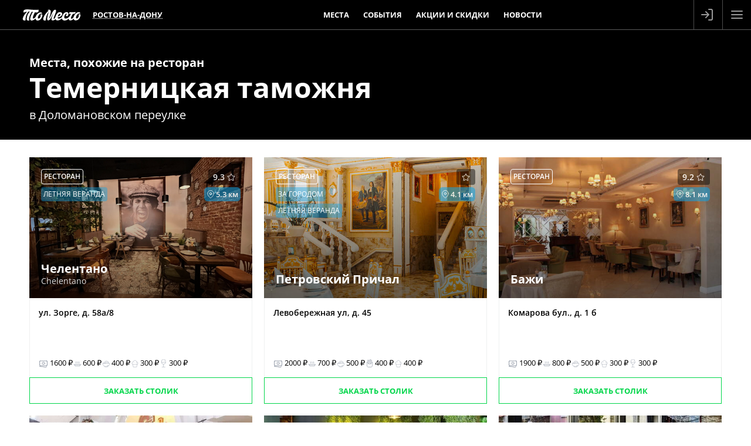

--- FILE ---
content_type: text/html; charset=utf-8
request_url: https://tomesto.ru/rostov/places/temernitskaya-tamozhnya/similar
body_size: 5627
content:
<!DOCTYPE html>
<html lang='ru' prefix='og: http://ogp.me/ns# place: http://ogp.me/ns/place# business: http://ogp.me/ns/business# ya: http://webmaster.yandex.ru/vocabularies/'>
<head>

<meta content='width=device-width,initial-scale=1' name='viewport'>
<link href='/apple-touch-icon.png' rel='apple-touch-icon' sizes='180x180'>
<link href='/favicon-16x16.png' rel='icon' sizes='16x16' type='image/png'>
<link href='/favicon.png' rel='icon' sizes='32x32' type='image/png'>
<link href='/favicon.svg' rel='icon' type='image/svg+xml'>
<link href='/site.webmanifest' rel='manifest'>
<link color='#227eb8' href='/safari-pinned-tab.svg' rel='mask-icon'>
<meta content='#227eb8' name='msapplication-TileColor'>
<meta content='#227eb8' name='theme-color'>
<title>Места, похожие на Ресторан Темерницкая таможня в Доломановском переулке - ТоМесто Ростов-на-Дону</title>
<link href='https://tomesto.ru/rostov/places/temernitskaya-tamozhnya/similar' rel='canonical'>

<meta name="csrf-param" content="authenticity_token" />
<meta name="csrf-token" content="-iKDFFk2nUEN5TNK3sjieYioAqBc1_cVSLMdzCe15BgYr20tyLn4jBZoyAM7Tz5mycvwGXzNPMKncdg7debZ5w" />
<meta name="csp-nonce" content="/YLQNtWTg+EgVAN0ofVH5w==" />
<link href='https://scdn.tomesto.ru' rel='preconnect'>
<link rel="preload" href="/assets/os-v36-73893c74db8d3d45573e16191f57e5a7b39aa559ba5f08efb96a440faea2bdba.woff2" as="font" type="font/woff2" crossorigin="anonymous">
<link rel="preload" href="/assets/os-v36-i-bed8a9a33b6ffda26fef3359291dadacaba17950a1e5f885c5138361407653eb.woff2" as="font" type="font/woff2" crossorigin="anonymous">
<link rel="preload" href="/assets/os-v36-600-6a5082672befa552504c6c535b81bd99c760e2f611f6c14832bc2de858530a7d.woff2" as="font" type="font/woff2" crossorigin="anonymous">
<link rel="preload" href="/assets/os-v36-700-f4f052ac8e7a053ae8adda12e2a1e2f884ebe0dbe042b492001bebb757d1bf4d.woff2" as="font" type="font/woff2" crossorigin="anonymous">
<style>
  @font-face {font-family: 'Open Sans';font-style: normal;font-weight: 400;font-display: swap;src: url('/assets/os-v36-73893c74db8d3d45573e16191f57e5a7b39aa559ba5f08efb96a440faea2bdba.woff2') format('woff2');}
  @font-face {font-family: 'Open Sans';font-style: italic;font-weight: 400;font-display: swap;src: url('/assets/os-v36-i-bed8a9a33b6ffda26fef3359291dadacaba17950a1e5f885c5138361407653eb.woff2') format('woff2');}
  @font-face {font-family: 'Open Sans';font-style: normal;font-weight: 600;font-display: swap;src: url('/assets/os-v36-600-6a5082672befa552504c6c535b81bd99c760e2f611f6c14832bc2de858530a7d.woff2') format('woff2');}
  @font-face {font-family: 'Open Sans';font-style: italic;font-weight: 600;font-display: swap;src: url('/assets/os-v36-600i-0c585e8d4e9cda78033f5dfd69b2a0d23b9717c9f81713cdb885fbef43354dcb.woff2') format('woff2');}
  @font-face {font-family: 'Open Sans';font-style: normal;font-weight: 700;font-display: swap;src: url('/assets/os-v36-700-f4f052ac8e7a053ae8adda12e2a1e2f884ebe0dbe042b492001bebb757d1bf4d.woff2') format('woff2');}
  @font-face {font-family: 'Open Sans';font-style: italic;font-weight: 700;font-display: swap;src: url('/assets/os-v36-700i-706bded4184c7345fc666193cf3847b66e258ce7ce1696f1a9e2bad555719429.woff2') format('woff2');}
</style>

<link rel="stylesheet" href="/assets/application-433e6b129ccacfa2ac395fb27547c22409dcf0efe8634448e15db4b42fbe593c.css" media="all" />
<link href='https://sessions.bugsnag.com' rel='preconnect'>
<script src="/assets/bugsnag-68b531b569d5c5a4c4fab64ac4d2a60b26923cf7ad3cc0c9e8bef044e98bb2af.js" nonce="/YLQNtWTg+EgVAN0ofVH5w=="></script>
<script nonce="/YLQNtWTg+EgVAN0ofVH5w==">
//<![CDATA[
Bugsnag.start({ apiKey: '94ef6aa612555690135be88606397348' });

//]]>
</script>
<script src="/assets/loader-d02d8ac80e9a9acc986eb5bf4b5df685e2db2b44682e0ec8c9703a5ee1241294.js" nonce="/YLQNtWTg+EgVAN0ofVH5w=="></script>
<script nonce="/YLQNtWTg+EgVAN0ofVH5w==">
//<![CDATA[
window.tomesto = window.tomesto || {};
tomesto.tzoffset = Math.round((Date.parse('2025-11-17 20:42:58')-Date.now())/3600000);
tomesto.mapsJS = 'https://tomesto.ru/assets/maps-7e1b98d19be451b6a08fb3d72352bf6d3fbea29f63fb6f8c5cd7de498638767c.js';
tomesto.mapsCSS = 'https://tomesto.ru/assets/maps-890e07e4471eadfa33a17d1833306ddd2543641dd49814d8fdc741d05d3d607d.css';
tomesto.locale = 'ru';
if (!loadjs.isDefined('tomesto')) { loadjs(['https://tomesto.ru/assets/application-25c7d065aac744da6f0d4c83156d8d5b31c2cf4c7b267601481c55e51fb47e9e.js'], 'tomesto', { numRetries: 3 }); }

//]]>
</script><meta content='Места, похожие на Ресторан Темерницкая таможня в Доломановском переулке' name='description'>
<meta content='Места, похожие на Ресторан Темерницкая таможня в Доломановском переулке' name='og:title'>
<meta content='Места, похожие на Ресторан Темерницкая таможня в Доломановском переулке' property='og:description'>
<meta content='https://tomesto.ru/rostov/places/temernitskaya-tamozhnya/similar' property='og:url'>
<meta content='business.business' property='og:type'>
<meta content='47.216021' property='place:location:latitude'>
<meta content='39.700061' property='place:location:longitude'>
<meta content='Россия' property='business:contact_data:country'>
<meta content='Ростов-на-Дону' property='business:contact_data:locality'>
<meta content='Доломановский пер., д. 2' property='business:contact_data:street_address'>

<meta content='ru_RU' property='og:locale'>
<meta content='ТоМесто' property='og:site_name'>
<meta property="og:title" content="Места, похожие на Ресторан Темерницкая таможня в Доломановском переулке - ТоМесто Ростов-на-Дону" />
<meta content='655356647880362' property='fb:app_id'>
<meta content='4965059' property='vk:app_id'>
<link href='https://tomesto.ru/SearchEngineInfo.xml' rel='search' title='ТоМесто' type='application/opensearchdescription+xml'>
<script nonce="/YLQNtWTg+EgVAN0ofVH5w==">
//<![CDATA[
(function (d, w, c) { (w[c] = w[c] || []).push(function() { try { w.yaCounter = new Ya.Metrika({ id:13895632, clickmap:true, trackLinks:true, accurateTrackBounce:true, trackHash:true, ut:"noindex", params: {"split_test":"why_book_show_true"} }); } catch(e) { } }); var n = d.getElementsByTagName("script")[0], s = d.createElement("script"); s.type = "text/javascript"; s.async=!0; s.src = "https://mc.yandex.ru/metrika/watch.js"; n.parentNode.insertBefore(s, n); })(document, window, "yandex_metrika_callbacks");


//]]>
</script>
</head>
<body class='w_header' id='pagePlaceNew'>
<!--noindex-->



<!--/noindex-->
<div id='wrapper'>
<header class='trackcont relative box-content m-0 text-center text-white whitespace-nowrap top-0 left-0 w-full flex justify-between items-center flex-nowrap bg-blue z-[8600] h-[50px]'>
<div class='header_logo h-full mr-1 ml-[3%]'>
<span class='link goto' data-url='https://tomesto.ru/rostov'>ТоМесто</span>
</div>
<div class='header_city mx-1 sm:mx-2 lg:mx-4 uppercase font-bold leading-10 text-[13px]'>
<div class='select_city cursor-pointer text-dotted decoration-1'>Ростов-на-Дону</div>
</div>
<div class='header_small_menu mx-2 justify-center items-center flex-auto overflow-hidden h-10 leading-10 uppercase font-bold text-white text-[13px]'>
<div class='goto px-3 hover:underline' data-url='https://tomesto.ru/rostov/places'>Места</div>
<div class='goto px-3 hover:underline' data-url='https://tomesto.ru/rostov/events'>События</div>
<div class='goto px-3 hover:underline' data-url='https://tomesto.ru/rostov/promos'>Акции и скидки</div>
<div class='goto px-3 hover:underline' data-url='https://tomesto.ru/rostov/news'>Новости</div>
</div>
<!--noindex-->
<div class='flex-auto md:hidden'></div>
<div class='relative h-full box-content w-12 border-l border-r border-white/30'>
<a class='modal flex items-center justify-center h-full login opacity-60 hover:opacity-80 transition-all hover:bg-white/20' data-remote href='/users/sign_in' rel='nofollow'>
<div class='icon-login size-6 bg-white -ml-1'></div>
</a>
</div>
<div class='menu_button cursor-pointer flex items-center justify-center w-12 h-full opacity-60 hover:opacity-80 transition-all hover:bg-white/20'>
<div class='icon-menu size-6 bg-white'></div>
<div class='icon-x size-6 bg-white hidden'></div>
</div>
<!--/noindex-->
</header>

<div id='body'>
<div id='content'>
<div class='place page similar' id='place'>
<div class='row summary onpage w_header'>
<div class='row top'>
<h1>
<span class='uptitle'>
Места, похожие на
<span>ресторан</span>
</span>
<span class='title'><a class="noul" href="https://tomesto.ru/rostov/places/temernitskaya-tamozhnya">Темерницкая таможня</a></span>
</h1>
<h2>в Доломановском переулке</h2>
</div>
</div>
<div class='block similar scrollspy' data-nav='similar' data-title='Места, похожие на Ресторан Темерницкая таможня в Доломановском переулке' id='similar'>
<div class='content'>
<div class='flex flex-wrap items-center justify-between'>
<div class='place_new' id='place_33575'>
<a href='https://tomesto.ru/rostov/places/chelentano' rel='false'>
<img width="600" height="450" class="logo lozad" alt="Челентано (Chelentano)" srcset="data:,x" data-srcset="https://scdn.tomesto.ru/img/place/000/033/575/restoran-chelentano-chelentano-na-ulitse-zorge_5ead4_logo-424664.PNG 600w" src="https://scdn.tomesto.ru/img/place/000/033/575/restoran-chelentano-chelentano-na-ulitse-zorge_5ead4_logo-424664.PNG" />
<div class='top'>
<div class='box round rating'>
<div class='count' title='Рейтинг заведения на основании 43 оценок реальных гостей за последние 2 года'>9.3</div>
<div id="place_favorite_33575" class="inline-block align-bottom icon-star size-4 " title="Добавить в избранное" data-uri="https://tomesto.ru/rostov/places/chelentano/favorite"></div>
</div>
<div class='box transp round category'>Ресторан</div>
<div class='userdistance' title='Расстояние от &quot;Темерницкая таможня&quot;'>
<div class='icon-map-pin bg-white size-3.5 mr-0.5'></div>
5.3
км
</div>
<div class='box green round feature'>Летняя веранда</div>
<div class='name'>
Челентано
<small class=''>Chelentano</small>
</div>
</div>
<div class='info'>
<div class='row address'>
ул. Зорге, д. 58а/8
</div>
<div class='row avg_check'>
<div class='item' title='средний чек&lt;br/&gt;(примерная стоимость ужина)'>
<div class='inline-block align-bottom icon-money size-4 bg-gray-400'></div>
1600
₽
</div>
<div class='item avg_hot_meal' title='средняя стоимость горячего блюда'><div class='inline-block align-sub size-4 bg-gray-400 mr-px icon-avg_hot_meal'></div>600
₽
</div>
<div class='item avg_salad' title='средняя стоимость салата'><div class='inline-block align-sub size-4 bg-gray-400 mr-px icon-avg_salad'></div>400
₽
</div>
<div class='item avg_dessert' title='средняя стоимость десерта'><div class='inline-block align-sub size-4 bg-gray-400 mr-px icon-avg_dessert'></div>300
₽
</div>
<div class='item avg_liquor' title='средняя стоимость алкоголя'><div class='inline-block align-sub size-4 bg-gray-400 mr-px icon-avg_liquor'></div>300
₽
</div>
</div>
</div>
</a>
<div class='book'>
<a rel="nofollow" class="modal" data-trackcont="similar_button" data-remote="true" href="https://tomesto.ru/rostov/places/chelentano/reservations/new"><span>Заказать столик</span>
</a></div>
</div>
<div class='place_new' id='place_25024'>
<a href='https://tomesto.ru/rostov/places/petrovskiy-prichal' rel='false'>
<img width="600" height="450" class="logo lozad" alt="Петровский Причал" srcset="data:,x" data-srcset="https://scdn.tomesto.ru/img/place/000/025/024/restoran-petrovskiy-prichal-na-levoberezhnoy-ulitse_d241f_logo-123675.jpg 600w" src="https://scdn.tomesto.ru/img/place/000/025/024/restoran-petrovskiy-prichal-na-levoberezhnoy-ulitse_d241f_logo-123675.jpg" />
<div class='top'>
<div class='box round rating'>
<div id="place_favorite_25024" class="inline-block align-bottom icon-star size-4 " title="Добавить в избранное" data-uri="https://tomesto.ru/rostov/places/petrovskiy-prichal/favorite"></div>
</div>
<div class='box transp round category'>Ресторан</div>
<div class='userdistance' title='Расстояние от &quot;Темерницкая таможня&quot;'>
<div class='icon-map-pin bg-white size-3.5 mr-0.5'></div>
4.1
км
</div>
<div class='box green round feature'>За городом</div>
<div class='box green round feature'>Летняя веранда</div>
<div class='name'>
Петровский Причал
</div>
</div>
<div class='info'>
<div class='row address'>
Левобережная ул, д. 45
</div>
<div class='row avg_check'>
<div class='item' title='средний чек&lt;br/&gt;(примерная стоимость ужина)'>
<div class='inline-block align-bottom icon-money size-4 bg-gray-400'></div>
2000
₽
</div>
<div class='item avg_hot_meal' title='средняя стоимость горячего блюда'><div class='inline-block align-sub size-4 bg-gray-400 mr-px icon-avg_hot_meal'></div>700
₽
</div>
<div class='item avg_salad' title='средняя стоимость салата'><div class='inline-block align-sub size-4 bg-gray-400 mr-px icon-avg_salad'></div>500
₽
</div>
<div class='item avg_snack' title='средняя стоимость закуски'><div class='inline-block align-sub size-4 bg-gray-400 mr-px icon-avg_snack'></div>400
₽
</div>
<div class='item avg_dessert' title='средняя стоимость десерта'><div class='inline-block align-sub size-4 bg-gray-400 mr-px icon-avg_dessert'></div>400
₽
</div>
</div>
</div>
</a>
<div class='book'>
<a rel="nofollow" class="modal" data-trackcont="similar_button" data-remote="true" href="https://tomesto.ru/rostov/places/petrovskiy-prichal/reservations/new"><span>Заказать столик</span>
</a></div>
</div>
<div class='place_new' id='place_23879'>
<a href='https://tomesto.ru/rostov/places/bazhi' rel='false'>
<img width="563" height="450" class="logo lozad" alt="Бажи" srcset="data:,x" data-srcset="https://scdn.tomesto.ru/img/place/000/023/879/restoran-bazhi-na-bulvare-komarova_16f3a_logo-331721.JPG 563w" src="https://scdn.tomesto.ru/img/place/000/023/879/restoran-bazhi-na-bulvare-komarova_16f3a_logo-331721.JPG" />
<div class='top'>
<div class='box round rating'>
<div class='count' title='Рейтинг заведения на основании 26 оценок реальных гостей за последние 2 года'>9.2</div>
<div id="place_favorite_23879" class="inline-block align-bottom icon-star size-4 " title="Добавить в избранное" data-uri="https://tomesto.ru/rostov/places/bazhi/favorite"></div>
</div>
<div class='box transp round category'>Ресторан</div>
<div class='userdistance' title='Расстояние от &quot;Темерницкая таможня&quot;'>
<div class='icon-map-pin bg-white size-3.5 mr-0.5'></div>
8.1
км
</div>
<div class='name'>
Бажи
</div>
</div>
<div class='info'>
<div class='row address'>
Комарова бул., д. 1 б
</div>
<div class='row avg_check'>
<div class='item' title='средний чек&lt;br/&gt;(примерная стоимость ужина)'>
<div class='inline-block align-bottom icon-money size-4 bg-gray-400'></div>
1900
₽
</div>
<div class='item avg_hot_meal' title='средняя стоимость горячего блюда'><div class='inline-block align-sub size-4 bg-gray-400 mr-px icon-avg_hot_meal'></div>800
₽
</div>
<div class='item avg_salad' title='средняя стоимость салата'><div class='inline-block align-sub size-4 bg-gray-400 mr-px icon-avg_salad'></div>500
₽
</div>
<div class='item avg_dessert' title='средняя стоимость десерта'><div class='inline-block align-sub size-4 bg-gray-400 mr-px icon-avg_dessert'></div>300
₽
</div>
<div class='item avg_liquor' title='средняя стоимость алкоголя'><div class='inline-block align-sub size-4 bg-gray-400 mr-px icon-avg_liquor'></div>300
₽
</div>
</div>
</div>
</a>
<div class='book'>
<a rel="nofollow" class="modal" data-trackcont="similar_button" data-remote="true" href="https://tomesto.ru/rostov/places/bazhi/reservations/new"><span>Заказать столик</span>
</a></div>
</div>
<div class='place_new' id='place_32532'>
<a href='https://tomesto.ru/rostov/places/campania' rel='false'>
<img width="564" height="450" class="logo lozad" alt="Campania (Кампания)" srcset="data:,x" data-srcset="https://scdn.tomesto.ru/img/place/000/032/532/restoran-campania-kampaniya-na-krasnoarmeyskoy_b8e67_logo-418134.jpeg 564w" src="https://scdn.tomesto.ru/img/place/000/032/532/restoran-campania-kampaniya-na-krasnoarmeyskoy_b8e67_logo-418134.jpeg" />
<div class='top'>
<div class='box round rating'>
<div class='count' title='Рейтинг заведения на основании 113 оценок реальных гостей за последние 2 года'>9.6</div>
<div id="place_favorite_32532" class="inline-block align-bottom icon-star size-4 " title="Добавить в избранное" data-uri="https://tomesto.ru/rostov/places/campania/favorite"></div>
</div>
<div class='box transp round category'>Ресторан</div>
<div class='userdistance' title='Расстояние от &quot;Темерницкая таможня&quot;'>
<div class='icon-map-pin bg-white size-3.5 mr-0.5'></div>
2.6
км
</div>
<div class='box green round feature'>Дровяная печь</div>
<div class='name'>
Campania
<small class=''>Кампания</small>
</div>
</div>
<div class='info'>
<div class='row address'>
Красноармейская ул., д. 105 (ТЦ Большой)
</div>
<div class='row avg_check'>
<div class='item' title='средний чек&lt;br/&gt;(примерная стоимость ужина)'>
<div class='inline-block align-bottom icon-money size-4 bg-gray-400'></div>
2200
₽
</div>
<div class='item avg_hot_meal' title='средняя стоимость горячего блюда'><div class='inline-block align-sub size-4 bg-gray-400 mr-px icon-avg_hot_meal'></div>800
₽
</div>
<div class='item avg_salad' title='средняя стоимость салата'><div class='inline-block align-sub size-4 bg-gray-400 mr-px icon-avg_salad'></div>600
₽
</div>
<div class='item avg_dessert' title='средняя стоимость десерта'><div class='inline-block align-sub size-4 bg-gray-400 mr-px icon-avg_dessert'></div>400
₽
</div>
<div class='item avg_liquor' title='средняя стоимость алкоголя'><div class='inline-block align-sub size-4 bg-gray-400 mr-px icon-avg_liquor'></div>400
₽
</div>
</div>
</div>
</a>
<div class='book'>
<a rel="nofollow" class="modal" data-trackcont="similar_button" data-remote="true" href="https://tomesto.ru/rostov/places/campania/reservations/new"><span>Заказать столик</span>
</a></div>
</div>
<div class='place_new' id='place_34272'>
<a href='https://tomesto.ru/rostov/places/kitsune-izakaya' rel='false'>
<img width="600" height="441" class="logo lozad" alt="Кицунэ Изакая (Kitsune Izakaya)" srcset="data:,x" data-srcset="https://scdn.tomesto.ru/img/place/000/034/272/kafe-kitsune-izakaya-kitsune-izakaya-na-bolshoy-sadovoy_292b6_logo-447525.jpg 600w" src="https://scdn.tomesto.ru/img/place/000/034/272/kafe-kitsune-izakaya-kitsune-izakaya-na-bolshoy-sadovoy_292b6_logo-447525.jpg" />
<div class='top'>
<div class='box round rating'>
<div id="place_favorite_34272" class="inline-block align-bottom icon-star size-4 " title="Добавить в избранное" data-uri="https://tomesto.ru/rostov/places/kitsune-izakaya/favorite"></div>
</div>
<div class='box transp round category'>Кафе</div>
<div class='userdistance' title='Расстояние от &quot;Темерницкая таможня&quot;'>
<div class='icon-map-pin bg-white size-3.5 mr-0.5'></div>
2.5
км
</div>
<div class='box green round feature'>Летняя веранда</div>
<div class='name'>
Кицунэ Изакая
<small class=''>Kitsune Izakaya</small>
</div>
</div>
<div class='info'>
<div class='row address'>
ул. Большая Садовая, д. 128
</div>
<div class='row avg_check'>
<div class='item' title='средний чек&lt;br/&gt;(примерная стоимость ужина)'>
<div class='inline-block align-bottom icon-money size-4 bg-gray-400'></div>
1600
₽
</div>
<div class='item avg_hot_meal' title='средняя стоимость горячего блюда'><div class='inline-block align-sub size-4 bg-gray-400 mr-px icon-avg_hot_meal'></div>400
₽
</div>
<div class='item avg_salad' title='средняя стоимость салата'><div class='inline-block align-sub size-4 bg-gray-400 mr-px icon-avg_salad'></div>400
₽
</div>
<div class='item avg_snack' title='средняя стоимость закуски'><div class='inline-block align-sub size-4 bg-gray-400 mr-px icon-avg_snack'></div>400
₽
</div>
<div class='item avg_liquor' title='средняя стоимость алкоголя'><div class='inline-block align-sub size-4 bg-gray-400 mr-px icon-avg_liquor'></div>400
₽
</div>
</div>
</div>
</a>
<div class='book'>
<a rel="nofollow" class="modal" data-trackcont="similar_button" data-remote="true" href="https://tomesto.ru/rostov/places/kitsune-izakaya/reservations/new"><span>Заказать столик</span>
</a></div>
</div>
<div class='place_new' id='place_31901'>
<a href='https://tomesto.ru/rostov/places/vremena-goda' rel='false'>
<img width="563" height="450" class="logo lozad" alt="Времена Года" srcset="data:,x" data-srcset="https://scdn.tomesto.ru/img/place/000/031/901/restoran-vremena-goda-na-suvorova_26802_logo-330633.jpg 563w" src="https://scdn.tomesto.ru/img/place/000/031/901/restoran-vremena-goda-na-suvorova_26802_logo-330633.jpg" />
<div class='top'>
<div class='box round rating'>
<div class='count' title='Рейтинг заведения на основании 15 оценок реальных гостей за последние 2 года'>9.3</div>
<div id="place_favorite_31901" class="inline-block align-bottom icon-star size-4 " title="Добавить в избранное" data-uri="https://tomesto.ru/rostov/places/vremena-goda/favorite"></div>
</div>
<div class='box transp round category'>Ресторан</div>
<div class='userdistance' title='Расстояние от &quot;Темерницкая таможня&quot;'>
<div class='icon-map-pin bg-white size-3.5 mr-0.5'></div>
1.9
км
</div>
<div class='box green round feature'>Летняя веранда</div>
<div class='name'>
Времена Года
</div>
</div>
<div class='info'>
<div class='row address'>
ул. Суворова, д. 25
</div>
<div class='row avg_check'>
<div class='item' title='средний чек&lt;br/&gt;(примерная стоимость ужина)'>
<div class='inline-block align-bottom icon-money size-4 bg-gray-400'></div>
3100
₽
</div>
<div class='item avg_hot_meal' title='средняя стоимость горячего блюда'><div class='inline-block align-sub size-4 bg-gray-400 mr-px icon-avg_hot_meal'></div>1100
₽
</div>
<div class='item avg_snack' title='средняя стоимость закуски'><div class='inline-block align-sub size-4 bg-gray-400 mr-px icon-avg_snack'></div>700
₽
</div>
<div class='item avg_dessert' title='средняя стоимость десерта'><div class='inline-block align-sub size-4 bg-gray-400 mr-px icon-avg_dessert'></div>600
₽
</div>
<div class='item avg_liquor' title='средняя стоимость алкоголя'><div class='inline-block align-sub size-4 bg-gray-400 mr-px icon-avg_liquor'></div>700
₽
</div>
</div>
</div>
</a>
<div class='book'>
<a rel="nofollow" class="modal" data-trackcont="similar_button" data-remote="true" href="https://tomesto.ru/rostov/places/vremena-goda/reservations/new"><span>Заказать столик</span>
</a></div>
</div>

</div>
</div>
</div>

</div>

</div>
</div>
<footer class='trackcont' id='footer'>
<div class='copyright'>
©
2012-2025
«ТоМесто». Все права защищены.
<br>
<small>
Использование сайта означает ваше
<a href='https://tomesto.ru/soglasie-na-obrabotku-pd' rel='nofollow'>
согласие на обработку ПД
</a>
</small>
</div>
</footer>
</div>
<div class='windows'>
<div id='loading'>
<svg class='spinner' height='66' viewBox='0 0 66 66' width='66' xmlns='http://www.w3.org/2000/svg'>
<g transform='translate(33, 33)'>
<circle fill='none' r='30' stroke-linecap='round' stroke-width='6'></circle>
</g>
</svg>
</div>
</div>
<!--noindex-->
<div class='trackcont hidden overflow-auto bg-blue text-sky-200 text-base leading-7 w-full h-full box-border fixed inset-0 px-4 pb-2 z-[8500]' id='main_menu'>
<ul class='float-left list-none my-4 mx-6'>
<li class='text-2xl leading-9 text-white font-bold goto' data-url='https://tomesto.ru/rostov/places'><span class='link'>Места</span></li>
<li class='goto' data-url='https://tomesto.ru/rostov/occasions'><span class='link'>По поводам</span></li>
<li class='goto' data-url='https://tomesto.ru/rostov/sets'><span class='link'>Подборки</span></li>
<li class='goto' data-url='https://tomesto.ru/rostov/groups'><span class='link'>Группы и сети</span></li>
<li class='goto' data-url='https://tomesto.ru/rostov/cuisines'><span class='link'>По кухням</span></li>
<li class='goto' data-url='https://tomesto.ru/rostov/categories'><span class='link'>По категориям</span></li>
<li class='goto' data-url='https://tomesto.ru/rostov/locations'><span class='link'>По районам</span></li>
<li class='goto' data-url='https://tomesto.ru/rostov/features'><span class='link'>По особенностям</span></li>
<li class='goto' data-url='https://tomesto.ru/rostov/tops'><span class='link'>Лучшие</span></li>
<li class='goto' data-url='https://tomesto.ru/rostov/places/bankets'><span class='link'>Банкетные залы</span></li>
</ul>
<ul class='float-left list-none my-4 mx-6'>
<li class='text-2xl leading-9 text-white font-bold goto' data-url='https://tomesto.ru/rostov/events'><span class='link'>События</span></li>
<li class='text-2xl leading-9 text-white font-bold goto' data-url='https://tomesto.ru/rostov/promos'><span class='link'>Акции и скидки</span></li>
<li class='text-2xl leading-9 text-white font-bold goto' data-url='https://tomesto.ru/rostov/news'><span class='link'>Новости</span></li>
</ul>
<ul class='float-left list-none my-4 mx-6'>
<li class='text-2xl leading-9 text-white font-bold goto' data-url='https://tomesto.ru/about-us'><span class='link'>О нас</span></li>
<li class='goto' data-url='https://tomesto.ru/for-restaurants'><span class='link'>Ресторанам</span></li>
<li class='goto' data-url='https://tomesto.ru/for-partners'><span class='link'>Партнерская программа</span></li>
<li class='goto' data-url='https://help.tomesto.ru'><span class='link'>Помощь</span></li>
<li class='goto' data-url='https://tomesto.ru/bonus'><span class='link'>Бонусная программа</span></li>
</ul>
</div>
<!--/noindex-->

<div id='scripts'>

</div>
<!--noindex-->
<div class='window w700 new bg-blue' id='city-select'>
<div class='row header'>
<div class='title'>Выбор города</div>
<div class='close'></div>
</div>
<div class='row body a-center'>
<div class='columns-2'>
<a class="fwb p-2 py-6px noul dblock fcwhite" href="https://tomesto.ru/moskva">Москва</a>
<a class="fwb p-2 py-6px noul dblock fcwhite" href="https://tomesto.ru/spb">Санкт-Петербург</a>
<a class="p-2 py-6px noul dblock fcwhite" href="https://tomesto.ru/barnaul">Барнаул</a>
<a class="p-2 py-6px noul dblock fcwhite" href="https://tomesto.ru/volgograd">Волгоград</a>
<a class="p-2 py-6px noul dblock fcwhite" href="https://tomesto.ru/voronezh">Воронеж</a>
<a class="p-2 py-6px noul dblock fcwhite" href="https://tomesto.ru/ekaterinburg">Екатеринбург</a>
<a class="p-2 py-6px noul dblock fcwhite" href="https://tomesto.ru/izhevsk">Ижевск</a>
<a class="p-2 py-6px noul dblock fcwhite" href="https://tomesto.ru/kazan">Казань</a>
<a class="p-2 py-6px noul dblock fcwhite" href="https://tomesto.ru/kaliningrad">Калининград</a>
<a class="p-2 py-6px noul dblock fcwhite" href="https://tomesto.ru/kemerovo">Кемерово</a>
<a class="p-2 py-6px noul dblock fcwhite" href="https://tomesto.ru/krasnodar">Краснодар</a>
<a class="p-2 py-6px noul dblock fcwhite" href="https://tomesto.ru/krasnoyarsk">Красноярск</a>
<a class="p-2 py-6px noul dblock fcwhite" href="https://tomesto.ru/mahachkala">Махачкала</a>
<a class="p-2 py-6px noul dblock fcwhite" href="https://tomesto.ru/nabchelny">Набережные Челны</a>
<a class="p-2 py-6px noul dblock fcwhite" href="https://tomesto.ru/nnovgorod">Нижний Новгород</a>
<a class="p-2 py-6px noul dblock fcwhite" href="https://tomesto.ru/novosibirsk">Новосибирск</a>
<a class="p-2 py-6px noul dblock fcwhite" href="https://tomesto.ru/omsk">Омск</a>
<a class="p-2 py-6px noul dblock fcwhite" href="https://tomesto.ru/perm">Пермь</a>
<a class="p-2 py-6px noul dblock fcwhite" href="https://tomesto.ru/rostov">Ростов-на-Дону</a>
<a class="p-2 py-6px noul dblock fcwhite" href="https://tomesto.ru/samara">Самара</a>
<a class="p-2 py-6px noul dblock fcwhite" href="https://tomesto.ru/saratov">Саратов</a>
<a class="p-2 py-6px noul dblock fcwhite" href="https://tomesto.ru/sochi">Сочи</a>
<a class="p-2 py-6px noul dblock fcwhite" href="https://tomesto.ru/stavropol">Ставрополь</a>
<a class="p-2 py-6px noul dblock fcwhite" href="https://tomesto.ru/tolyatti">Тольятти</a>
<a class="p-2 py-6px noul dblock fcwhite" href="https://tomesto.ru/tomsk">Томск</a>
<a class="p-2 py-6px noul dblock fcwhite" href="https://tomesto.ru/tyumen">Тюмень</a>
<a class="p-2 py-6px noul dblock fcwhite" href="https://tomesto.ru/ulyanovsk">Ульяновск</a>
<a class="p-2 py-6px noul dblock fcwhite" href="https://tomesto.ru/ufa">Уфа</a>
<a class="p-2 py-6px noul dblock fcwhite" href="https://tomesto.ru/chelyabinsk">Челябинск</a>
<a class="p-2 py-6px noul dblock fcwhite" href="https://tomesto.ru/yaroslavl">Ярославль</a>
</div>
</div>
</div>




<!--/noindex-->
</body>
</html>


--- FILE ---
content_type: application/javascript; charset=utf-8
request_url: https://tomesto.ru/assets/loader-d02d8ac80e9a9acc986eb5bf4b5df685e2db2b44682e0ec8c9703a5ee1241294.js
body_size: 2606
content:
(()=>{var L=Object.create;var k=Object.defineProperty;var q=Object.getOwnPropertyDescriptor;var D=Object.getOwnPropertyNames;var $=Object.getPrototypeOf,P=Object.prototype.hasOwnProperty;var R=(n,d)=>()=>(d||n((d={exports:{}}).exports,d),d.exports);var B=(n,d,g,h)=>{if(d&&typeof d=="object"||typeof d=="function")for(let v of D(d))!P.call(n,v)&&v!==g&&k(n,v,{get:()=>d[v],enumerable:!(h=q(d,v))||h.enumerable});return n};var W=(n,d,g)=>(g=n!=null?L($(n)):{},B(d||!n||!n.__esModule?k(g,"default",{value:n,enumerable:!0}):g,n));var O=R((C,E)=>{(function(n,d){typeof C=="object"&&typeof E!="undefined"?E.exports=d():typeof define=="function"&&define.amd?define(d):n.lozad=d()})(C,function(){"use strict";var n=typeof document!="undefined"&&document.documentMode,d={rootMargin:"0px",threshold:0,load:function(e){if(e.nodeName.toLowerCase()==="picture"){var t=e.querySelector("img"),o=!1;t===null&&(t=document.createElement("img"),o=!0),n&&e.getAttribute("data-iesrc")&&(t.src=e.getAttribute("data-iesrc")),e.getAttribute("data-alt")&&(t.alt=e.getAttribute("data-alt")),o&&e.append(t)}if(e.nodeName.toLowerCase()==="video"&&!e.getAttribute("data-src")&&e.children){for(var a=e.children,r=void 0,s=0;s<=a.length-1;s++)r=a[s].getAttribute("data-src"),r&&(a[s].src=r);e.load()}e.getAttribute("data-poster")&&(e.poster=e.getAttribute("data-poster")),e.getAttribute("data-src")&&(e.src=e.getAttribute("data-src")),e.getAttribute("data-srcset")&&e.setAttribute("srcset",e.getAttribute("data-srcset"));var f=",";if(e.getAttribute("data-background-delimiter")&&(f=e.getAttribute("data-background-delimiter")),e.getAttribute("data-background-image"))e.style.backgroundImage="url('"+e.getAttribute("data-background-image").split(f).join("'),url('")+"')";else if(e.getAttribute("data-background-image-set")){var i=e.getAttribute("data-background-image-set").split(f),c=i[0].substr(0,i[0].indexOf(" "))||i[0];c=c.indexOf("url(")===-1?"url("+c+")":c,i.length===1?e.style.backgroundImage=c:e.setAttribute("style",(e.getAttribute("style")||"")+("background-image: "+c+"; background-image: -webkit-image-set("+i+"); background-image: image-set("+i+")"))}e.getAttribute("data-toggle-class")&&e.classList.toggle(e.getAttribute("data-toggle-class"))},loaded:function(){}};function g(p){p.setAttribute("data-loaded",!0)}function h(p){p.getAttribute("data-placeholder-background")&&(p.style.background=p.getAttribute("data-placeholder-background"))}var v=function(e){return e.getAttribute("data-loaded")==="true"},w=function(e,t){return function(o,a){o.forEach(function(r){(r.intersectionRatio>0||r.isIntersecting)&&(a.unobserve(r.target),v(r.target)||(e(r.target),g(r.target),t(r.target)))})}},y=function(e){var t=arguments.length>1&&arguments[1]!==void 0?arguments[1]:document;return e instanceof Element?[e]:e instanceof NodeList?e:t.querySelectorAll(e)};function z(){var p=arguments.length>0&&arguments[0]!==void 0?arguments[0]:".lozad",e=arguments.length>1&&arguments[1]!==void 0?arguments[1]:{},t=Object.assign({},d,e),o=t.root,a=t.rootMargin,r=t.threshold,s=t.load,f=t.loaded,i=void 0;typeof window!="undefined"&&window.IntersectionObserver&&(i=new IntersectionObserver(w(s,f),{root:o,rootMargin:a,threshold:r}));for(var c=y(p,o),b=0;b<c.length;b++)h(c[b]);return{observe:function(){for(var l=y(p,o),m=0;m<l.length;m++)if(!v(l[m])){if(i){i.observe(l[m]);continue}s(l[m]),g(l[m]),f(l[m])}},triggerLoad:function(l){v(l)||(s(l),g(l),f(l))},observer:i}}return z})});loadjs=function(){var n=function(){},d={},g={},h={};function v(t,o){t=t.push?t:[t];var a=[],r=t.length,s=r,f,i,c,b;for(f=function(A,l){l.length&&a.push(A),s--,s||o(a)};r--;){if(i=t[r],c=g[i],c){f(i,c);continue}b=h[i]=h[i]||[],b.push(f)}}function w(t,o){if(t){var a=h[t];if(g[t]=o,!!a)for(;a.length;)a[0](t,o),a.splice(0,1)}}function y(t,o){t.call&&(t={success:t}),o.length?(t.error||n)(o):(t.success||n)(t)}function z(t,o,a,r){var s=document,f=a.async,i=(a.numRetries||0)+1,c=a.before||n,b=t.replace(/[\?|#].*$/,""),A=t.replace(/^(css|img|module|nomodule)!/,""),l,m,u;if(r=r||0,/(^css!|\.css$)/.test(b))u=s.createElement("link"),u.rel="stylesheet",u.href=A,l="hideFocus"in u,l&&u.relList&&(l=0,u.rel="preload",u.as="style");else if(/(^img!|\.(png|gif|jpg|svg|webp)$)/.test(b))u=s.createElement("img"),u.src=A;else if(u=s.createElement("script"),u.src=A,u.async=f===void 0?!0:f,m="noModule"in u,/^module!/.test(b)){if(!m)return o(t,"l");u.type="module"}else if(/^nomodule!/.test(b)&&m)return o(t,"l");u.onload=u.onerror=u.onbeforeload=function(M){var x=M.type[0];if(l)try{u.sheet.cssText.length||(x="e")}catch(I){I.code!=18&&(x="e")}if(x=="e"){if(r+=1,r<i)return z(t,o,a,r)}else if(u.rel=="preload"&&u.as=="style")return u.rel="stylesheet";o(t,x,M.defaultPrevented)},c(t,u)!==!1&&s.head.appendChild(u)}function p(t,o,a){t=t.push?t:[t];var r=t.length,s=r,f=[],i,c;for(i=function(b,A,l){if(A=="e"&&f.push(b),A=="b")if(l)f.push(b);else return;r--,r||o(f)},c=0;c<s;c++)z(t[c],i,a)}function e(t,o,a){var r,s;if(o&&o.trim&&(r=o),s=(r?a:o)||{},r){if(r in d)throw"LoadJS";d[r]=!0}function f(i,c){p(t,function(b){y(s,b),i&&y({success:i,error:c},b),w(r,b)},s)}if(s.returnPromise)return new Promise(f);f()}return e.ready=function(o,a){return v(o,function(r){y(a,r)}),e},e.done=function(o){w(o,[])},e.reset=function(){d={},g={},h={}},e.isDefined=function(o){return o in d},e}();window.domready=function(n){document.readyState!="loading"?setTimeout(n,0):document.addEventListener("DOMContentLoaded",n)};var j=W(O());window.tomesto=window.tomesto||{};tomesto.isBot=!("onscroll"in window)||/(gle|ing)bot|yandex\.com\/bots/.test(navigator.userAgent);tomesto.lazyload_reveal=function(g){for(var g=typeof g!="undefined"?g:".lozad[data-srcset], .splide_lazy[data-splide-lazy-srcset]",h=document.querySelectorAll(g),v=0;v<h.length;v++)h[v].setAttribute("srcset",h[v].dataset.srcset||h[v].dataset.splideLazySrcset)};tomesto.isBot?domready(function(){tomesto.lazyload_reveal()}):window.IntersectionObserver&&(tomesto.lozad=tomesto.lozad||(0,j.default)(".lozad",{rootMargin:"500px 800px"}),domready(tomesto.lozad.observe));})();
/*! Bundled license information:

lozad/dist/lozad.js:
  (*! lozad.js - v1.16.0 - 2020-09-06
  * https://github.com/ApoorvSaxena/lozad.js
  * Copyright (c) 2020 Apoorv Saxena; Licensed MIT *)
*/
//# sourceMappingURL=/assets/loader.js-1a5df752a0bbb88d564f80068ffe9021a179209338b51f01b050c9b0ddde62a6.map
//!
;


--- FILE ---
content_type: image/svg+xml
request_url: https://tomesto.ru/assets/logo-080f02d40e99554ca9bc986408d3d76f64e810a5f882523d5229d741aae9f83e.svg
body_size: 1028
content:
<svg viewBox="0 0 342.84 66.18" xmlns="http://www.w3.org/2000/svg"><g fill="#fff" fill-rule="evenodd" transform="translate(-4.55 -5.64)"><path d="m334.24 38.08s4.13-1.34 2.89 6.76-7.66 17.12-14 14.51-.35-18.34 7-25c5.24-4.74 13.61-5.16 16.1-3.38 0 0 .45-9.2-10-9.2-10.14 0-23.23 11-28.08 24.33v-.1c-1.89 4.71-5.2 16.07-15.38 14.62-8.67-1.24 10-28.78 10-28.78l4.82-.06c11.05 0 10.68-10.58 10.68-10.58-8.2 1.51-22.3.8-31.45.8-8 0-8.51 11.18-8.51 11.18 5-2.32 12-1.34 12-1.34-8.43 21.06-22.08 29-33.48 27.9-12.22-1.19-3.24-23 2-27s11.18-1.28 1.63 7.57c0 0-.34 6.49 7.43 5.4 7.55-1 10.71-17.11 3.91-22s-25.76-2.66-34.39 26.65c0 0-2.7 5.94-14.59 9.18s-11-6.66-11-6.66 20.63-.98 26.18-15.49-15-20.53-25.58-11.17a44.11 44.11 0 0 0 -13.94 23.65c-2.67 13.63-14.75 16.73-9 2.27 9.25-23.19 13.28-33.4 12.68-39.64-.63-6.42-7.85-5.76-12.45-1.94-6.33 5.28-11.87 17.49-15.27 25.27-4.44 10.17-9.61 21.17-15.32 26.85 0 0 16.17-40.56 10.35-50.25-4.06-6.78-12.74-6.49-17.79-1.1 0 0 4.72-.06 6 2.69 0 0-24 18.85-30.9 43.43-2.52 9 1.54 17.72 14.39 13.08 0 0-.57-28 17.71-50.69 0 0-6.37 20.88-7.91 29.9s-2.56 21.34 4.14 21.35c8.23 0 15.29-11.37 17.52-16.18s10.21-22.08 14.54-27.83c0 0-11 23.57-11.91 36.37-.44 6 2.79 8.06 7.54 7.89s10.84-1.81 15.81-8.85c1.37 4.43 4.31 7.6 8.54 8.4 11.93 2.26 22.6-5.33 29.63-12 0 0 1.3 12.08 15 12.88 13.22.76 22.39-7.81 25.41-12.21-.44 6.63 2.2 11.28 10.08 11.79 7.34.46 15.14-5.28 19.12-10.8 1.05 6.17 5 9.85 10.19 10.22 9.7.68 20.65-2.61 27.89-19s.05-22.77-10.23-13.69zm-110.8-5.84c8.28-2.34 5.58 12.61-10.8 15.31 0 0 2.52-12.97 10.8-15.31z"/><path d="m108.45 37.8s3.57-.38 2.34 7.61-7.19 15.73-13.79 14.31c-7-1.51-.35-18.08 6.94-24.67 5.18-4.68 13.43-5.09 15.89-3.33 0 0 .57-8.35-9.73-8.35s-23.53 10.42-28.1 24.01c-2.21 5.85-9.91 14.19-16.39 12.07-6.79-2.22 10.86-36.54 10.86-36.54s7.49 2.26 14.78.65c11.15-2.46 6.85-16.25 6.85-16.25s-11.32 3.06-56.59-1.17c-43.89-4.14-31.51 18.58-31.51 18.58a61.11 61.11 0 0 1 20.1-5.44c-7.56 7.25-20.25 21.37-25 38.17-2.48 8.95 3.1 17.55 15.95 12.95 0 0-3.24-25.47 16.5-51.67 3-.12 5.91-.11 8.65 0-1.82 1.92-18.2 20.03-18.2 43.91 0 13.16 15.79 8.23 15.79 8.23s-9-12.42 14.1-51.26c4.51.53 7.33 1.09 7.33 1.09-9.81 13.47-26.17 51.12-8.36 51 12.39-.07 20.84-9.4 23.39-12.67.52 7.21 4.43 12.31 10.09 12.71 9.57.67 20.55-3.34 27.7-19.49s1.09-20.91-9.59-14.45z"/></g></svg>